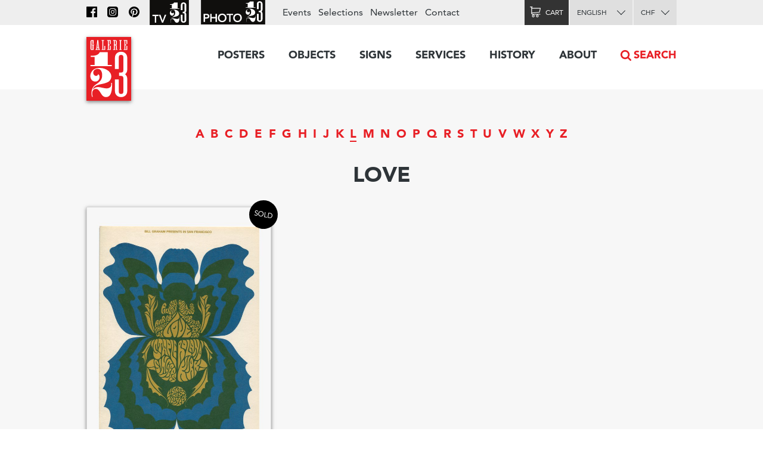

--- FILE ---
content_type: text/html; charset=utf-8
request_url: https://www.galerie123.com/en/musicians/1815/love-original-vintage-poster/
body_size: 6209
content:
<!doctype html>
<html lang="en" itemscope itemtype="http://schema.org/Article">
<head>
  <meta charset="utf-8" />
  <meta name="description" content="" />
  <meta property="og:image" content="https://g123-media.sos-ch-gva-2.exoscale-cdn.com/filer_public/38/e8/38e82fa4-2238-45b2-b053-ff24e82bc393/galerie.jpg">
  <meta name="viewport" content="width=device-width, initial-scale=1.0, minimum-scale=0.75, maximum-scale=1.66" />
  <meta http-equiv="X-UA-Compatible" content="IE=edge,chrome=1">
  
  <script src="https://unpkg.com/htmx.org@1.6.1" integrity="sha384-tvG/2mnCFmGQzYC1Oh3qxQ7CkQ9kMzYjWZSNtrRZygHPDDqottzEJsqS4oUVodhW" crossorigin="anonymous"></script>
  

  <title>Vintage posters of  LOVE – Galerie 1 2 3</title>

  
  <link rel="alternate" hreflang="fr" href="https://galerie123.com/fr/musicians/1815/love-original-vintage-poster/" />

  <link rel="apple-touch-icon" sizes="180x180" href="/static/icons/apple-touch-icon.png">
  <link rel="icon" type="image/png" href="/static/icons/favicon-32x32.png" sizes="32x32">
  <link rel="icon" type="image/png" href="/static/icons/favicon-16x16.png" sizes="16x16">
  <link rel="manifest" href="/static/icons/manifest.json">
  <link rel="mask-icon" href="/static/icons/safari-pinned-tab.svg" color="#5bbad5">
  <meta name="theme-color" content="#ffffff">


  <script>
    document.documentElement.className = 'js loading';
    window.cms_config = {
      mediaURL: '/media/cms/',
      trans: {}
    };
  </script>

  <link rel="stylesheet" href="/static/CACHE/css/output.994ddacee473.css" type="text/css">
  <link rel="stylesheet" href="/static/CACHE/css/output.31145caec55a.css" type="text/css">
  <meta name="google-site-verification" content="THbEfxxBy9zMjB5TQd3-JHiADzF56do3bKxABexbZNY" />
  

  
<style type="text/css">
.artists-index .current {
    border-bottom: 2px solid;
}
.artists-index a:hover {
    text-decoration: none
}
</style>

  
</head>

<body>
  
  <header class="header-block block">
  <a class="logo-thumb thumb" href="/"></a>
  <a class="burger-button button @3-hidden" href="#navigation"><span class="@1-shown">Menu</span></a>
</header>

  

<main class="grid-block block">
    
<ul class="artists-index index grid-1/1 block center-align">

<li><a class=" text-4" href="/en/musicians/a/">A</a></li>

<li><a class=" text-4" href="/en/musicians/b/">B</a></li>

<li><a class=" text-4" href="/en/musicians/c/">C</a></li>

<li><a class=" text-4" href="/en/musicians/d/">D</a></li>

<li><a class=" text-4" href="/en/musicians/e/">E</a></li>

<li><a class=" text-4" href="/en/musicians/f/">F</a></li>

<li><a class=" text-4" href="/en/musicians/g/">G</a></li>

<li><a class=" text-4" href="/en/musicians/h/">H</a></li>

<li><a class=" text-4" href="/en/musicians/i/">I</a></li>

<li><a class=" text-4" href="/en/musicians/j/">J</a></li>

<li><a class=" text-4" href="/en/musicians/k/">K</a></li>

<li><a class="current text-4" href="/en/musicians/l/">L</a></li>

<li><a class=" text-4" href="/en/musicians/m/">M</a></li>

<li><a class=" text-4" href="/en/musicians/n/">N</a></li>

<li><a class=" text-4" href="/en/musicians/o/">O</a></li>

<li><a class=" text-4" href="/en/musicians/p/">P</a></li>

<li><a class=" text-4" href="/en/musicians/q/">Q</a></li>

<li><a class=" text-4" href="/en/musicians/r/">R</a></li>

<li><a class=" text-4" href="/en/musicians/s/">S</a></li>

<li><a class=" text-4" href="/en/musicians/t/">T</a></li>

<li><a class=" text-4" href="/en/musicians/u/">U</a></li>

<li><a class=" text-4" href="/en/musicians/v/">V</a></li>

<li><a class=" text-4" href="/en/musicians/w/">W</a></li>

<li><a class=" text-4" href="/en/musicians/x/">X</a></li>

<li><a class=" text-4" href="/en/musicians/y/">Y</a></li>

<li><a class=" text-4" href="/en/musicians/z/">Z</a></li>

</ul>


    <h1 class="grid-1/1 block center-align"> LOVE</h1>
    

    

    

    <div class="grid-block block" id="posters">
    <a class="grid-1/1 @1-grid-1/2 @3-grid-1/3 box-block block light-shadow" href="/en/original-vintage-poster/48722/love-roland-kirk-staple-singers/"><img class="photo" width="600" src="https://g123-media.sos-ch-gva-2.exoscale-cdn.com/filer_public_thumbnails/filer_public/3a/46/3a4611a4-412d-41d8-b263-3810c96910c8/love-roland-kirk-staple-singers-48722-psychedelique-affiche-ancienne.jpg__600x0_q85_subsampling-2_upscale.jpg"><h3 class="text-11">Love, Roland Kirk, Staple Singers</h3><p class="text-12">1968</p><span class="sold-badge badge">Sold</span></a>
    </div>
</main>


   

<nav class="nav-block block popable" id="navigation">
	<ul class="nav-index index">
    	<li><a class="toggle-nav-button  nav-button button " href="#affiches-menu">Posters</a><div class="menu-block block popable text-9" id="affiches-menu"><div class="grid-block block"><div class="grid-1/1 @2-grid-1/5 block"><a class="do-button color-black button width-1/1" href="/en/original-vintage-poster/?new=only">New arrivals</a><a class="do-button color-black button width-1/1" href="/en/selections/">Our selections</a><ul class="link-index index"><li><a href="/en/selections/58/marylong-posters/">MaryLong posters</a></li><li><a href="/en/selections/26/ski-posters-winter-sports-posters/">Ski posters - Winter sports posters</a></li><li><a href="/en/selections/52/skiing-in-france-in-italy-and-through-the-alps/">Skiing in France, in Italy and through the Alps</a></li><li><a href="/en/selections/16/the-swissair-poster-collection/">The Swissair Poster Collection</a></li><li><a href="/en/selections/4/general-dynamics/">General Dynamics</a></li></ul></div

        ><div class="grid-1/1 @2-grid-1/5 block separated-block"><h2 class="text-6">Themes</h2><a class="do-button button width-1/1 color-red" href="/en/original-vintage-poster/">All posters</a><ul class="link-index index"><li><a href="/en/original-vintage-poster/?theme=travel-99">Travel</a></li><li><a href="/en/original-vintage-poster/?theme=transportation-100">Transportation</a></li><li><a href="/en/original-vintage-poster/?theme=consumer-goods-101">Consumer goods</a></li><li><a href="/en/original-vintage-poster/?theme=sport-102">Sport</a></li><li><a href="/en/original-vintage-poster/?theme=society-103">Society</a></li><li><a href="/en/original-vintage-poster/?theme=arts-104">Arts</a></li><li><a href="/en/original-vintage-poster/?theme=entertainment-105">Entertainment</a></li><li><a href="/en/original-vintage-poster/?theme=science-106">Science</a></li></ul></div

        ><div class="grid-1/2 @2-grid-1/5 block"><h3 class="text-6">Country</h3><ul class="link-index index"><li><a href="/en/original-vintage-poster/?countries=switzerland-274">Switzerland</a></li><li><a href="/en/original-vintage-poster/?countries=france-271">France</a></li><li><a href="/en/original-vintage-poster/?countries=italy-289">Italy</a></li><li><a href="/en/original-vintage-poster/?countries=usa-272">USA</a></li><li><a href="/en/original-vintage-poster/?countries=united-kingdom-280">United Kingdom</a></li></ul><h3 class="text-6">Price (CHF)</h3><ul class="link-index index"><li><a href="/en/original-vintage-poster/?price_ranges=10-1000">From 10 to 1000.–</a></li><li><a href="/en/original-vintage-poster/?price_ranges=1000-2000">From 1000 to 2000.–</a></li><li><a href="/en/original-vintage-poster/?price_ranges=2000-4000">From 2000 to 4000.–</a></li><li><a href="/en/original-vintage-poster/?price_ranges=4000-plus">More than 4000.–</a></li></ul><h2 class="text-6">Condition and value</h2><ul class="link-index index"><li><a href="/en/about/#descriptif">Description</a></li><li><a href="/en/about/#authenticite">Authenticity</a></li></ul></div

        ><div class="grid-1/2 @2-grid-1/5 block"><h3 class="text-6">Styles</h3><ul class="link-index index"><li><a href="/en/original-vintage-poster/?style=belle-epoque-24">Belle Epoque</a></li><li><a href="/en/original-vintage-poster/?style=art-nouveau-jugendstil-28">Art Nouveau, Jugendstil</a></li><li><a href="/en/original-vintage-poster/?style=art-deco-1930-23">Art Deco 1930</a></li><li><a href="/en/original-vintage-poster/?style=avant-garde-25">Avant-garde</a></li><li><a href="/en/original-vintage-poster/?style=object-style-sachplakat-30">Object Style Sachplakat</a></li><li><a href="/en/original-vintage-poster/?style=50s-22">50&#x27;s</a></li><li><a href="/en/original-vintage-poster/?style=swiss-style-29">Swiss Style</a></li><li><a href="/en/original-vintage-poster/?style=60s-and-70s-26">60&#x27;s and 70&#x27;s</a></li><li><a href="/en/original-vintage-poster/?style=contemporary-27">Contemporary</a></li></ul></div

        ><div class="grid-1/1 @2-grid-1/5 block "><h3 class="text-6">Artist</h3><a class="do-button button width-1/1 color-red" href="/en/artists/">All artists</a><ul class="link-index index"><li><a href="/en/artists/12334/roger-broders-original-vintage-poster/">Roger BRODERS</a></li><li><a href="/en/artists/12209/donald-brun-original-vintage-poster/">Donald BRUN</a></li><li><a href="/en/artists/12946/leonetto-cappiello-original-vintage-poster/">Leonetto CAPPIELLO</a></li><li><a href="/en/artists/13257/emil-cardinaux-original-vintage-poster/">Emil CARDINAUX</a></li><li><a href="/en/artists/12967/am-cassandre-original-vintage-poster/">A.M. CASSANDRE</a></li><li><a href="/en/artists/12921/noel-fontanet-original-vintage-poster/">Noel FONTANET</a></li><li><a href="/en/artists/13443/keith-haring-original-vintage-poster/">Keith HARING</a></li><li><a href="/en/artists/15251/herbert-leupin-original-vintage-poster/">Herbert LEUPIN</a></li><li><a href="/en/artists/15005/erik-nitsche-original-vintage-poster/">Erik NITSCHE</a></li><li><a href="/en/artists/13327/martin-peikert-original-vintage-poster/">Martin PEIKERT</a></li><li><a href="/en/artists/18599/ernest-pizzotti-original-vintage-poster/">Ernest PIZZOTTI</a></li></ul></div></div></div></li><li><a class="  nav-button button " href="/en/objects/">Objects</a></li><li><a class="  nav-button button " href="/en/signs/">Signs</a></li><li><a class="toggle-nav-button  nav-button button " href="#submenu-0-4">Services</a><div class="submenu-block menu-block block popable text-9" id="submenu-0-4"><div class="grid-block block"><ul class="link-index index grid-1/1 block grid-block"><li class="grid-1/1 @2-grid-1/4 block"><a class=" text-6" href="/en/backing-on-linen/mounting-and-restoration/">Mounting and restoration</a></li><li class="grid-1/1 @2-grid-1/4 block"><a class=" text-6" href="/en/backing-on-linen/expertise/">expertise</a></li><li class="grid-1/1 @2-grid-1/4 block"><a class=" text-6" href="/en/backing-on-linen/framing/">framing</a></li><li class="grid-1/1 @2-grid-1/4 block"><a class=" text-6" href="/en/backing-on-linen/delivery/">Delivery</a></li><li class="grid-1/1 @2-grid-1/4 block"><a class=" text-6" href="/en/backing-on-linen/advice_faq/">advice & faq</a></li></ul></div></div></li><li><a class="toggle-nav-button  nav-button button " href="#submenu-0-5">History</a><div class="submenu-block menu-block block popable text-9" id="submenu-0-5"><div class="grid-block block"><ul class="link-index index grid-1/1 block grid-block"><li class="grid-1/1 @2-grid-1/4 block"><a class=" text-6" href="/en/poster-history/travel-poster/">Travel Poster</a></li><li class="grid-1/1 @2-grid-1/4 block"><a class=" text-6" href="/en/poster-history/advertising-poster/">Advertising poster</a></li><li class="grid-1/1 @2-grid-1/4 block"><a class=" text-6" href="/en/poster-history/swiss-poster-history/">SWISS POSTER</a></li><li class="grid-1/1 @2-grid-1/4 block"><a class=" text-6" href="/en/poster-history/swiss-size-weltformat-format-mondial/">Swiss size - Weltformat</a></li></ul></div></div></li><li><a class="toggle-nav-button  nav-button button " href="#submenu-0-6">About</a><div class="submenu-block menu-block block popable text-9" id="submenu-0-6"><div class="grid-block block"><ul class="link-index index grid-1/1 block grid-block"><li class="grid-1/1 @2-grid-1/4 block"><a class=" text-6" href="/en/about/galerie-1-2-3/">The Galerie 1 2 3</a></li><li class="grid-1/1 @2-grid-1/4 block"><a class=" text-6" href="/en/about/original-vintage-poster/">Original poster</a></li><li class="grid-1/1 @2-grid-1/4 block"><a class=" text-6" href="/en/about/press-review/">Press review</a></li><li class="grid-1/1 @2-grid-1/4 block"><a class=" text-6" href="/en/about/web-archive/">The web archive</a></li></ul></div></div></li><li class="@3-shown"><a class="search-nav-button nav-button button icon" href="#search">Search</a></li><li class="@3-hidden grid-block block"><div class="grid-1/2 block"><label class="alt-select-button select-button button" for="lang-select-main"><select class="nav-select" id="lang-select-main"><option value="/fr/musicians/1815/love-original-vintage-poster/" >Français</option><option value="/en/musicians/1815/love-original-vintage-poster/" selected="selected">English</option></select></label></div><div class="grid-1/2 block"><form class="select-form" method="post" action="/set-currency/" id="currency-form-main"><label class="alt-select-button select-button button" for="curr-select-main"><select class="nav-select" name="currency_code" id="curr-select-main"><option  value="GBP">GBP</option><option  value="EUR">EUR</option><option selected="selected" value="CHF">CHF</option><option  value="USD">USD</option></select></label><input type="hidden" name="csrfmiddlewaretoken" value="53eQ6c1906uYuHPfPkFOiS52w0tQbVwIFSrjreacQv9Ga5JdpYQ46T1DJB4kvtM0"><input type="hidden" name="next" value="/en/musicians/1815/love-original-vintage-poster/"></form></div></li>
	</ul>

	<div class="bar-block block">
		<div class="site-block block right-align">
			<ul class="bar-index index text-9 @3-shown">
				<li><a class="icon nav-fb-icon" href="http://www.facebook.com/galerie123"></a></li><li><a class="icon nav-ig-icon" href="https://www.instagram.com/swiss.posters.galerie.1.2.3/"></a></li><li><a class="icon nav-pi-icon" href="http://www.pinterest.com/galerie123/"></a></li><li><a class="icon nav-yt-icon" href="https://www.youtube.com/user/123galerie/videos"></a></li><li><a class="icon nav-p123-icon" href="https://www.photo123.ch/en"></a></li><li><a href="/en/events/">Events</a></li><li><a href="/en/selections/">Selections</a></li><li class="@4-shown"><a href="/en/newsletter/">Newsletter</a></li><li><a href="/en/contact/">Contact</a></li>
			</ul>

			<a class="icon nav-p123-icon @3-hidden" href="https://photo123.ch/en"></a><a class="alt-button button cart-icon cart-button icon " id="cart-button" href="/en/cart/checkout/"><span class="@1-shown">Cart</span><span class="cart-badge badge">0</span></a><label class="alt-select-button select-button button @3-shown" for="lang-select-footer"><select class="nav-select" id="lang-select-footer"><option value="/fr/musicians/1815/love-original-vintage-poster/" >Français</option><option value="/en/musicians/1815/love-original-vintage-poster/" selected="selected">English</option></select></label><form class="select-form @3-shown" method="post" action="/set-currency/" id="currency-form-mobile"><label class="alt-select-button select-button button" for="curr-select-mobile"><select class="nav-select" name="currency_code" id="curr-select-mobile"><option  value="GBP">GBP</option><option  value="EUR">EUR</option><option selected="selected" value="CHF">CHF</option><option  value="USD">USD</option></select></label><input type="hidden" name="csrfmiddlewaretoken" value="53eQ6c1906uYuHPfPkFOiS52w0tQbVwIFSrjreacQv9Ga5JdpYQ46T1DJB4kvtM0"><input type="hidden" name="next" value="/en/musicians/1815/love-original-vintage-poster/"></form>
		</div>
	</div>

	<a class="search-nav-button search-thumb thumb @3-hidden" href="#search">Recherche</a>
</nav>





  

<nav class="button-section-block section-block block">
	<div class="grid-block block">
		<a class="grid-1/2 @1-grid-1/3 @2-grid-1/5 block center-align" href="/en/backing-on-linen/delivery/">
			<div class="truck-icon-thumb icon-thumb thumb big block"></div>
			<p class="text-9">Delivery</p>
		</a

		><a class="grid-1/2 @1-grid-1/3 @2-grid-1/5 block center-align" href="/en/payment-means/">
			<div class="card-icon-thumb icon-thumb thumb big block"></div>
			<p class="text-9">Method of payment</p>
		</a

		><a class="grid-1/2 @1-grid-1/3 @2-grid-1/5 block center-align" href="/en/privacy-policy/">
			<div class="chest-icon-thumb icon-thumb thumb big block"></div>
			<p class="text-9">Privacy policy</p>
		</a

		><a class="grid-1/2 @1-grid-1/3 @2-grid-1/5 block center-align" href="/en/terms-and-conditions/">
			<div class="stamp-icon-thumb icon-thumb thumb big block"></div>
			<p class="text-9">Terms and conditions</p>
		</a

		><a class="grid-1/2 @1-grid-1/3 @2-grid-1/5 block center-align" href="/en/contact/">
			<div class="phone-icon-thumb icon-thumb thumb big block"></div>
			<p class="text-9">+41 22 786 1611</p>
		</a>
	</div>
</nav>



<footer class="footer-section-block section-block block text-12">
	<div class="grid-block block">
		<div class="grid-1/2 @1-grid-1/3 @2-grid-1/5 block">
			<h2 class="text-5">Posters</h2>
			<ul class="link-index index">
				<li><a href="/en/original-vintage-poster/?new=only">New arrivals</a></li>
				<li><a href="/en/selections/">Our selections</a></li>
			</ul>
			<a href="/en/selections/" class="do-button button small">All selections</a>
			<h3 class="text-7">Themes</h3>
			<a href="/en/original-vintage-poster/" class="do-button button small">All posters</a>
			<h3 class="text-7"><a href="/en/about/">About posters</a></h3>
			<ul class="link-index index">
				<li><a href="/en/about/#descriptif">Description</a></li>
				<li><a href="/en/about/#authenticite">Authenticity</a></li>
			</ul>
		</div

		><div class="grid-1/2 @1-grid-1/3 @2-grid-1/5 block">
			<h2 class="text-5">Objets</h2>
			<ul class="link-index index">
				
				<li><a href="/en/objects/?genres=O">3D objects</a></li>
				<li><a href="/en/objects/?genres=P">Enamel signs</a></li>
			</ul>
		</div

		><div class="grid-1/2 @1-grid-1/3 @2-grid-1/5 block">
			<h2 class="text-5">Services</h2>
			<h3 class="text-7">Mounting and conservation</h3>
			<ul class="link-index index">
				<li><a href="/en/backing-on-linen/#entoilages">Museum mountings</a></li>
			</ul>
			<h3 class="text-7">Restoration</h3>
			<ul class="link-index index">
				<li><a href="/en/backing-on-linen/#restauration">Restoration studio</a></li>
			</ul>
		</div

		><div class="grid-1/2 @1-grid-1/3 @2-grid-1/5 block">
			<h2 class="text-5">About</h2>
			<ul class="link-index index">
				<li><a href="/en/original-vintage-poster/">Galerie 1 2 3 collection posters</a></li>
				<li><a href="/en/about/">Galerie 1 2 3</a></li>
			</ul>
			<h3 class="text-7">Technique and history</h3>
			<ul class="link-index index">
				<li><a href="/en/about/#techniques">Printing techniques</a></li>
				<li><a href="/en/poster-history/">History</a></li>
			</ul>
		</div

		><div class="grid-1/2 @1-grid-1/3 @2-grid-1/5 block">
			<h2 class="text-5"><a href="/en/contact/">Galerie 1 2 3</a></h2>
			<address class="text-12">
			Rue des Eaux-Vives 4<br/>
			1207 Genève<br/>
			Suisse
			</address>
			<ul class="link-index index">
				<li><a href="mailto:info@galerie123.com">info@galerie123.com</a></li>
				<li><a href="tel:0041227861611">+41 22 786 1611</a></li>
			</ul>
			<ul class="link-index index">
				<li><a href="/en/contact/">Contact</a></li>
			</ul>
			<ul class="link-index index">

				<li><a href="/en/newsletter/">Newsletter</a></li>
				<li><a href="/en/events/">Events</a></li>
			</ul>
			<ul class="link-index index">
				<li><a class="fb-icon icon" href="http://www.facebook.com/galerie123">Facebook</a></li>
				<li><a class="pi-icon icon" href="http://www.pinterest.com/galerie123/">Pinterest</a></li>
				<li><a class="yt-icon icon" href="https://www.youtube.com/user/123galerie/videos">Youtube</a></li>
			</ul>
		</div>
	</div>
</footer>

  


  

  <script title="polyfills">
    if (!window.WeakMap) {
      if (window.console) { console.log('Polyfill: WeakMap'); }
        document.write(unescape('%3Cscript src="/static/polyfills/weakmap/weakmap.js"%3E%3C/script%3E'));
    }

    if (!window.Promise) {
        if (window.console) { console.log('Polyfill: Promise'); }
        document.write(unescape('%3Cscript src="/static/polyfills/promise/es6-promise.auto.min.js"%3E%3C/script%3E'));
    }

    if (!window.Symbol) {
        if (window.console) { console.log('Polyfill: Symbol'); }
        document.write(unescape('%3Cscript src="/static/polyfills/symbol/symbol.js"%3E%3C/script%3E'));
    }
  </script>

  <script src="/static/CACHE/js/output.b9b11250ae98.js"></script>

  

  <script title="language">
(function(){
    jQuery(document).ready(function($) {
        jQuery('#lang-select-main').on('change', function(e) {
            window.location.href = jQuery('#lang-select-main').val();
        });
    });
})();
</script>

<script title="currency">
(function(){
    jQuery(document)
    .on('change', '[name="currency_code"]', function(e) {
        jQuery(e.target).parents('form').get(0).submit();
    });
})();
</script>

<script title="language">
(function(){
    jQuery(document).ready(function($) {
        jQuery('#lang-select-footer').on('change', function(e) {
            window.location.href = jQuery('#lang-select-footer').val();
        });
    });
})();
</script>
<script type="text/html" id="search-template">
<div class="search-block toggle-block block toggleable" id="search">
	<form class="uniform-block block" action="/en/original-vintage-poster/" method="get">
		<input class="search-input" name="query" value="" type="search" id="search-input" placeholder="Swissair, Cappiello, Mountains, etc.">
		<input class="search-thumb thumb" type="submit">
		<input type="hidden" name="source" value="searchform">
	</form>
</div>
</script>
<script title="search">
(function(window) {
	"use strict";

	var dom  = window.dom;
	var body = jQuery(document.body);

	function insertSearch() {
		var template = document.getElementById('search-template');
		var fragment = dom.fragmentFromHTML(template.innerHTML);
		jQuery('header').after(fragment);
	}

	jQuery(document).ready(function(e) {
		var input = document.getElementById('search');
		if (!input) {
			insertSearch();
			body.on('activate', '#search', function(e) {
				var input = document.getElementById('search-input');
				input.focus();
			});
		}
		else {
			body.on('click', 'a[href="#search"]', function(e) {
				var input = document.getElementById('search');
				e.preventDefault();
				input.focus();
			});
		}
	});
})(this);
</script>

  

  



<script src="/static//js/font-tracking.js"></script>

  
  <script async src="https://www.googletagmanager.com/gtag/js?id=UA-26256624-1"></script>
  <script>
    window.dataLayer = window.dataLayer || [];
    function gtag(){dataLayer.push(arguments);}
    gtag('js', new Date());
    gtag('config', 'UA-26256624-1');
    gtag('config', 'G-0MWQ8MTN3N'); // ga4
  </script>
  
</body>
</html>
